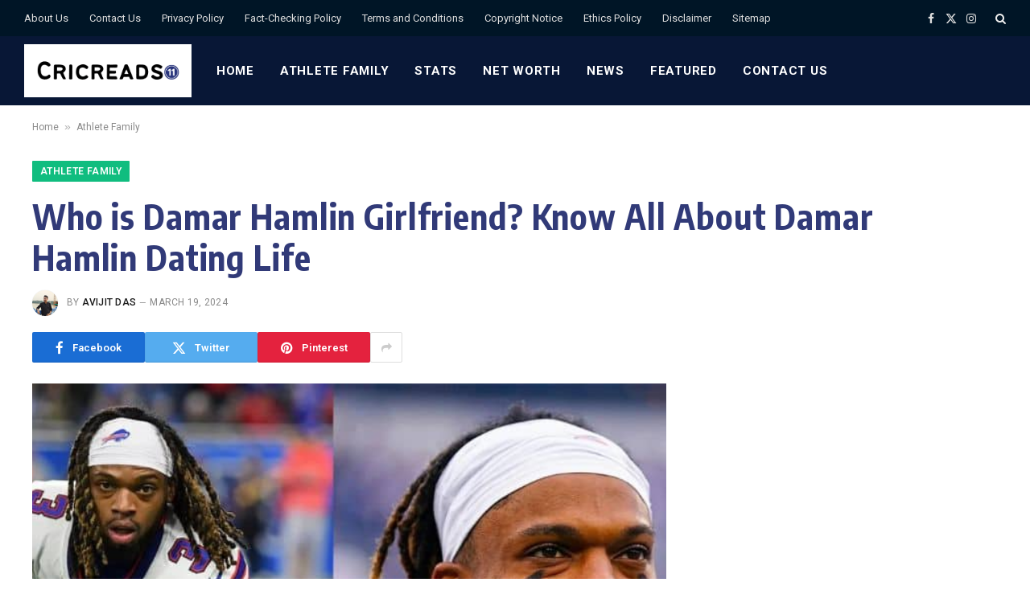

--- FILE ---
content_type: text/html; charset=UTF-8
request_url: https://cricreads11.com/damar-hamlin-girlfriend/
body_size: 21848
content:

<!DOCTYPE html>
<html lang="en-US" prefix="og: https://ogp.me/ns#" class="s-light site-s-light">

<head>

	<meta charset="UTF-8" />
	<meta name="viewport" content="width=device-width, initial-scale=1" />
	
<!-- Search Engine Optimization by Rank Math - https://rankmath.com/ -->
<title>Who Is Damar Hamlin Girlfriend? Know All About Damar Hamlin Dating Life</title><link rel="preload" as="image" imagesrcset="https://cricreads11.com/wp-content/uploads/2024/03/Untitled-design-2024-03-19T112156.469.jpg" imagesizes="(max-width: 788px) 100vw, 788px" /><link rel="preload" as="font" href="https://cricreads11.com/wp-content/themes/smart-mag/css/icons/fonts/ts-icons.woff2?v3.2" type="font/woff2" crossorigin="anonymous" />
<meta name="description" content="Netizens have one question that has not been answered. The question is- Who is Damar Hamlin Girlfriend? Damar has been very secretive about his personal life and has managed to keep his personal life out of the spotlight. In this article, you&#039;ll know everything about Damar Hamlin&#039;s dating life."/>
<meta name="robots" content="follow, index, max-snippet:-1, max-video-preview:-1, max-image-preview:large"/>
<link rel="canonical" href="https://cricreads11.com/damar-hamlin-girlfriend/" />
<meta property="og:locale" content="en_US" />
<meta property="og:type" content="article" />
<meta property="og:title" content="Who Is Damar Hamlin Girlfriend? Know All About Damar Hamlin Dating Life" />
<meta property="og:description" content="Netizens have one question that has not been answered. The question is- Who is Damar Hamlin Girlfriend? Damar has been very secretive about his personal life and has managed to keep his personal life out of the spotlight. In this article, you&#039;ll know everything about Damar Hamlin&#039;s dating life." />
<meta property="og:url" content="https://cricreads11.com/damar-hamlin-girlfriend/" />
<meta property="og:site_name" content="Cricreads11" />
<meta property="article:publisher" content="https://www.facebook.com/Cricreads11/" />
<meta property="article:tag" content="Damar Hamlin" />
<meta property="article:tag" content="Damar Hamlin Girlfriend" />
<meta property="article:section" content="Athlete Family" />
<meta property="og:updated_time" content="2024-03-19T11:30:18+05:30" />
<meta property="og:image" content="https://cricreads11.com/wp-content/uploads/2024/03/Untitled-design-2024-03-19T112156.469.jpg" />
<meta property="og:image:secure_url" content="https://cricreads11.com/wp-content/uploads/2024/03/Untitled-design-2024-03-19T112156.469.jpg" />
<meta property="og:image:width" content="739" />
<meta property="og:image:height" content="415" />
<meta property="og:image:alt" content="Damar Hamlin Girlfriend" />
<meta property="og:image:type" content="image/jpeg" />
<meta property="article:published_time" content="2024-03-19T11:30:16+05:30" />
<meta property="article:modified_time" content="2024-03-19T11:30:18+05:30" />
<meta name="twitter:card" content="summary_large_image" />
<meta name="twitter:title" content="Who Is Damar Hamlin Girlfriend? Know All About Damar Hamlin Dating Life" />
<meta name="twitter:description" content="Netizens have one question that has not been answered. The question is- Who is Damar Hamlin Girlfriend? Damar has been very secretive about his personal life and has managed to keep his personal life out of the spotlight. In this article, you&#039;ll know everything about Damar Hamlin&#039;s dating life." />
<meta name="twitter:site" content="@cricreads11" />
<meta name="twitter:creator" content="@cricreads11" />
<meta name="twitter:image" content="https://cricreads11.com/wp-content/uploads/2024/03/Untitled-design-2024-03-19T112156.469.jpg" />
<script type="application/ld+json" class="rank-math-schema">{"@context":"https://schema.org","@graph":[[{"@context":"https://schema.org","@type":"SiteNavigationElement","@id":"#rank-math-toc","name":"All About Damar Hamlin Girlfriend","url":"https://cricreads11.com/damar-hamlin-girlfriend/#all-about-damar-hamlin-girlfriend"},{"@context":"https://schema.org","@type":"SiteNavigationElement","@id":"#rank-math-toc","name":"Damar Hamlin Kids","url":"https://cricreads11.com/damar-hamlin-girlfriend/#damar-hamlin-kids"},{"@context":"https://schema.org","@type":"SiteNavigationElement","@id":"#rank-math-toc","name":"Damar Hamlin Girlfriend FAQs","url":"https://cricreads11.com/damar-hamlin-girlfriend/#damar-hamlin-girlfriend-fa-qs"}],{"@type":"Organization","@id":"https://cricreads11.com/#organization","name":"Cricreads11","sameAs":["https://www.facebook.com/Cricreads11/","https://twitter.com/cricreads11"],"logo":{"@type":"ImageObject","@id":"https://cricreads11.com/#logo","url":"https://cricreads11.com/wp-content/uploads/2023/08/Cricreads11-Logo-4.png","contentUrl":"https://cricreads11.com/wp-content/uploads/2023/08/Cricreads11-Logo-4.png","caption":"Cricreads11","inLanguage":"en-US","width":"500","height":"500"}},{"@type":"WebSite","@id":"https://cricreads11.com/#website","url":"https://cricreads11.com","name":"Cricreads11","alternateName":"Cricreads11","publisher":{"@id":"https://cricreads11.com/#organization"},"inLanguage":"en-US"},{"@type":"ImageObject","@id":"https://cricreads11.com/wp-content/uploads/2024/03/Untitled-design-2024-03-19T112156.469.jpg","url":"https://cricreads11.com/wp-content/uploads/2024/03/Untitled-design-2024-03-19T112156.469.jpg","width":"739","height":"415","caption":"Damar Hamlin Girlfriend","inLanguage":"en-US"},{"@type":"BreadcrumbList","@id":"https://cricreads11.com/damar-hamlin-girlfriend/#breadcrumb","itemListElement":[{"@type":"ListItem","position":"1","item":{"@id":"https://cricreads11.com","name":"Home"}},{"@type":"ListItem","position":"2","item":{"@id":"https://cricreads11.com/athelete-family/","name":"Athlete Family"}},{"@type":"ListItem","position":"3","item":{"@id":"https://cricreads11.com/damar-hamlin-girlfriend/","name":"Who is Damar Hamlin Girlfriend? Know All About Damar Hamlin Dating Life"}}]},{"@type":"WebPage","@id":"https://cricreads11.com/damar-hamlin-girlfriend/#webpage","url":"https://cricreads11.com/damar-hamlin-girlfriend/","name":"Who Is Damar Hamlin Girlfriend? Know All About Damar Hamlin Dating Life","datePublished":"2024-03-19T11:30:16+05:30","dateModified":"2024-03-19T11:30:18+05:30","isPartOf":{"@id":"https://cricreads11.com/#website"},"primaryImageOfPage":{"@id":"https://cricreads11.com/wp-content/uploads/2024/03/Untitled-design-2024-03-19T112156.469.jpg"},"inLanguage":"en-US","breadcrumb":{"@id":"https://cricreads11.com/damar-hamlin-girlfriend/#breadcrumb"}},{"@type":"Person","@id":"https://cricreads11.com/author/avijit-das/","name":"Avijit Das","url":"https://cricreads11.com/author/avijit-das/","image":{"@type":"ImageObject","@id":"https://secure.gravatar.com/avatar/9155dcdcc29986f0e1466a9735fb3529b172bb106b74e8d91c62dff04cd41548?s=96&amp;d=mm&amp;r=g","url":"https://secure.gravatar.com/avatar/9155dcdcc29986f0e1466a9735fb3529b172bb106b74e8d91c62dff04cd41548?s=96&amp;d=mm&amp;r=g","caption":"Avijit Das","inLanguage":"en-US"},"worksFor":{"@id":"https://cricreads11.com/#organization"}},{"@type":"Article","headline":"Who is Damar Hamlin Girlfriend? Know All About Damar Hamlin Dating Life","keywords":"damar hamlin girlfriend","datePublished":"2024-03-19T11:30:16+05:30","dateModified":"2024-03-19T11:30:18+05:30","articleSection":"Athlete Family","author":{"@id":"https://cricreads11.com/author/avijit-das/","name":"Avijit Das"},"publisher":{"@id":"https://cricreads11.com/#organization"},"description":"Netizens have one question that has not been answered. The question is- Who is Damar Hamlin Girlfriend? Damar has been very secretive about his personal life and has managed to keep his personal life out of the spotlight. In this article, you&#039;ll know everything about Damar Hamlin&#039;s dating life.","name":"Who is Damar Hamlin Girlfriend? Know All About Damar Hamlin Dating Life","@id":"https://cricreads11.com/damar-hamlin-girlfriend/#richSnippet","isPartOf":{"@id":"https://cricreads11.com/damar-hamlin-girlfriend/#webpage"},"image":{"@id":"https://cricreads11.com/wp-content/uploads/2024/03/Untitled-design-2024-03-19T112156.469.jpg"},"inLanguage":"en-US","mainEntityOfPage":{"@id":"https://cricreads11.com/damar-hamlin-girlfriend/#webpage"}}]}</script>
<!-- /Rank Math WordPress SEO plugin -->

<link rel='dns-prefetch' href='//fonts.googleapis.com' />
<link rel="alternate" type="application/rss+xml" title="Cricreads11 &raquo; Feed" href="https://cricreads11.com/feed/" />
<link rel="alternate" type="application/rss+xml" title="Cricreads11 &raquo; Comments Feed" href="https://cricreads11.com/comments/feed/" />
<link rel="alternate" title="oEmbed (JSON)" type="application/json+oembed" href="https://cricreads11.com/wp-json/oembed/1.0/embed?url=https%3A%2F%2Fcricreads11.com%2Fdamar-hamlin-girlfriend%2F" />
<link rel="alternate" title="oEmbed (XML)" type="text/xml+oembed" href="https://cricreads11.com/wp-json/oembed/1.0/embed?url=https%3A%2F%2Fcricreads11.com%2Fdamar-hamlin-girlfriend%2F&#038;format=xml" />
<style id='wp-img-auto-sizes-contain-inline-css' type='text/css'>
img:is([sizes=auto i],[sizes^="auto," i]){contain-intrinsic-size:3000px 1500px}
/*# sourceURL=wp-img-auto-sizes-contain-inline-css */
</style>
<style id='wp-emoji-styles-inline-css' type='text/css'>

	img.wp-smiley, img.emoji {
		display: inline !important;
		border: none !important;
		box-shadow: none !important;
		height: 1em !important;
		width: 1em !important;
		margin: 0 0.07em !important;
		vertical-align: -0.1em !important;
		background: none !important;
		padding: 0 !important;
	}
/*# sourceURL=wp-emoji-styles-inline-css */
</style>
<link rel='stylesheet' id='wp-block-library-css' href='https://cricreads11.com/wp-includes/css/dist/block-library/style.min.css?ver=6.9' type='text/css' media='all' />
<style id='classic-theme-styles-inline-css' type='text/css'>
/*! This file is auto-generated */
.wp-block-button__link{color:#fff;background-color:#32373c;border-radius:9999px;box-shadow:none;text-decoration:none;padding:calc(.667em + 2px) calc(1.333em + 2px);font-size:1.125em}.wp-block-file__button{background:#32373c;color:#fff;text-decoration:none}
/*# sourceURL=/wp-includes/css/classic-themes.min.css */
</style>
<style id='global-styles-inline-css' type='text/css'>
:root{--wp--preset--aspect-ratio--square: 1;--wp--preset--aspect-ratio--4-3: 4/3;--wp--preset--aspect-ratio--3-4: 3/4;--wp--preset--aspect-ratio--3-2: 3/2;--wp--preset--aspect-ratio--2-3: 2/3;--wp--preset--aspect-ratio--16-9: 16/9;--wp--preset--aspect-ratio--9-16: 9/16;--wp--preset--color--black: #000000;--wp--preset--color--cyan-bluish-gray: #abb8c3;--wp--preset--color--white: #ffffff;--wp--preset--color--pale-pink: #f78da7;--wp--preset--color--vivid-red: #cf2e2e;--wp--preset--color--luminous-vivid-orange: #ff6900;--wp--preset--color--luminous-vivid-amber: #fcb900;--wp--preset--color--light-green-cyan: #7bdcb5;--wp--preset--color--vivid-green-cyan: #00d084;--wp--preset--color--pale-cyan-blue: #8ed1fc;--wp--preset--color--vivid-cyan-blue: #0693e3;--wp--preset--color--vivid-purple: #9b51e0;--wp--preset--gradient--vivid-cyan-blue-to-vivid-purple: linear-gradient(135deg,rgb(6,147,227) 0%,rgb(155,81,224) 100%);--wp--preset--gradient--light-green-cyan-to-vivid-green-cyan: linear-gradient(135deg,rgb(122,220,180) 0%,rgb(0,208,130) 100%);--wp--preset--gradient--luminous-vivid-amber-to-luminous-vivid-orange: linear-gradient(135deg,rgb(252,185,0) 0%,rgb(255,105,0) 100%);--wp--preset--gradient--luminous-vivid-orange-to-vivid-red: linear-gradient(135deg,rgb(255,105,0) 0%,rgb(207,46,46) 100%);--wp--preset--gradient--very-light-gray-to-cyan-bluish-gray: linear-gradient(135deg,rgb(238,238,238) 0%,rgb(169,184,195) 100%);--wp--preset--gradient--cool-to-warm-spectrum: linear-gradient(135deg,rgb(74,234,220) 0%,rgb(151,120,209) 20%,rgb(207,42,186) 40%,rgb(238,44,130) 60%,rgb(251,105,98) 80%,rgb(254,248,76) 100%);--wp--preset--gradient--blush-light-purple: linear-gradient(135deg,rgb(255,206,236) 0%,rgb(152,150,240) 100%);--wp--preset--gradient--blush-bordeaux: linear-gradient(135deg,rgb(254,205,165) 0%,rgb(254,45,45) 50%,rgb(107,0,62) 100%);--wp--preset--gradient--luminous-dusk: linear-gradient(135deg,rgb(255,203,112) 0%,rgb(199,81,192) 50%,rgb(65,88,208) 100%);--wp--preset--gradient--pale-ocean: linear-gradient(135deg,rgb(255,245,203) 0%,rgb(182,227,212) 50%,rgb(51,167,181) 100%);--wp--preset--gradient--electric-grass: linear-gradient(135deg,rgb(202,248,128) 0%,rgb(113,206,126) 100%);--wp--preset--gradient--midnight: linear-gradient(135deg,rgb(2,3,129) 0%,rgb(40,116,252) 100%);--wp--preset--font-size--small: 13px;--wp--preset--font-size--medium: 20px;--wp--preset--font-size--large: 36px;--wp--preset--font-size--x-large: 42px;--wp--preset--spacing--20: 0.44rem;--wp--preset--spacing--30: 0.67rem;--wp--preset--spacing--40: 1rem;--wp--preset--spacing--50: 1.5rem;--wp--preset--spacing--60: 2.25rem;--wp--preset--spacing--70: 3.38rem;--wp--preset--spacing--80: 5.06rem;--wp--preset--shadow--natural: 6px 6px 9px rgba(0, 0, 0, 0.2);--wp--preset--shadow--deep: 12px 12px 50px rgba(0, 0, 0, 0.4);--wp--preset--shadow--sharp: 6px 6px 0px rgba(0, 0, 0, 0.2);--wp--preset--shadow--outlined: 6px 6px 0px -3px rgb(255, 255, 255), 6px 6px rgb(0, 0, 0);--wp--preset--shadow--crisp: 6px 6px 0px rgb(0, 0, 0);}:where(.is-layout-flex){gap: 0.5em;}:where(.is-layout-grid){gap: 0.5em;}body .is-layout-flex{display: flex;}.is-layout-flex{flex-wrap: wrap;align-items: center;}.is-layout-flex > :is(*, div){margin: 0;}body .is-layout-grid{display: grid;}.is-layout-grid > :is(*, div){margin: 0;}:where(.wp-block-columns.is-layout-flex){gap: 2em;}:where(.wp-block-columns.is-layout-grid){gap: 2em;}:where(.wp-block-post-template.is-layout-flex){gap: 1.25em;}:where(.wp-block-post-template.is-layout-grid){gap: 1.25em;}.has-black-color{color: var(--wp--preset--color--black) !important;}.has-cyan-bluish-gray-color{color: var(--wp--preset--color--cyan-bluish-gray) !important;}.has-white-color{color: var(--wp--preset--color--white) !important;}.has-pale-pink-color{color: var(--wp--preset--color--pale-pink) !important;}.has-vivid-red-color{color: var(--wp--preset--color--vivid-red) !important;}.has-luminous-vivid-orange-color{color: var(--wp--preset--color--luminous-vivid-orange) !important;}.has-luminous-vivid-amber-color{color: var(--wp--preset--color--luminous-vivid-amber) !important;}.has-light-green-cyan-color{color: var(--wp--preset--color--light-green-cyan) !important;}.has-vivid-green-cyan-color{color: var(--wp--preset--color--vivid-green-cyan) !important;}.has-pale-cyan-blue-color{color: var(--wp--preset--color--pale-cyan-blue) !important;}.has-vivid-cyan-blue-color{color: var(--wp--preset--color--vivid-cyan-blue) !important;}.has-vivid-purple-color{color: var(--wp--preset--color--vivid-purple) !important;}.has-black-background-color{background-color: var(--wp--preset--color--black) !important;}.has-cyan-bluish-gray-background-color{background-color: var(--wp--preset--color--cyan-bluish-gray) !important;}.has-white-background-color{background-color: var(--wp--preset--color--white) !important;}.has-pale-pink-background-color{background-color: var(--wp--preset--color--pale-pink) !important;}.has-vivid-red-background-color{background-color: var(--wp--preset--color--vivid-red) !important;}.has-luminous-vivid-orange-background-color{background-color: var(--wp--preset--color--luminous-vivid-orange) !important;}.has-luminous-vivid-amber-background-color{background-color: var(--wp--preset--color--luminous-vivid-amber) !important;}.has-light-green-cyan-background-color{background-color: var(--wp--preset--color--light-green-cyan) !important;}.has-vivid-green-cyan-background-color{background-color: var(--wp--preset--color--vivid-green-cyan) !important;}.has-pale-cyan-blue-background-color{background-color: var(--wp--preset--color--pale-cyan-blue) !important;}.has-vivid-cyan-blue-background-color{background-color: var(--wp--preset--color--vivid-cyan-blue) !important;}.has-vivid-purple-background-color{background-color: var(--wp--preset--color--vivid-purple) !important;}.has-black-border-color{border-color: var(--wp--preset--color--black) !important;}.has-cyan-bluish-gray-border-color{border-color: var(--wp--preset--color--cyan-bluish-gray) !important;}.has-white-border-color{border-color: var(--wp--preset--color--white) !important;}.has-pale-pink-border-color{border-color: var(--wp--preset--color--pale-pink) !important;}.has-vivid-red-border-color{border-color: var(--wp--preset--color--vivid-red) !important;}.has-luminous-vivid-orange-border-color{border-color: var(--wp--preset--color--luminous-vivid-orange) !important;}.has-luminous-vivid-amber-border-color{border-color: var(--wp--preset--color--luminous-vivid-amber) !important;}.has-light-green-cyan-border-color{border-color: var(--wp--preset--color--light-green-cyan) !important;}.has-vivid-green-cyan-border-color{border-color: var(--wp--preset--color--vivid-green-cyan) !important;}.has-pale-cyan-blue-border-color{border-color: var(--wp--preset--color--pale-cyan-blue) !important;}.has-vivid-cyan-blue-border-color{border-color: var(--wp--preset--color--vivid-cyan-blue) !important;}.has-vivid-purple-border-color{border-color: var(--wp--preset--color--vivid-purple) !important;}.has-vivid-cyan-blue-to-vivid-purple-gradient-background{background: var(--wp--preset--gradient--vivid-cyan-blue-to-vivid-purple) !important;}.has-light-green-cyan-to-vivid-green-cyan-gradient-background{background: var(--wp--preset--gradient--light-green-cyan-to-vivid-green-cyan) !important;}.has-luminous-vivid-amber-to-luminous-vivid-orange-gradient-background{background: var(--wp--preset--gradient--luminous-vivid-amber-to-luminous-vivid-orange) !important;}.has-luminous-vivid-orange-to-vivid-red-gradient-background{background: var(--wp--preset--gradient--luminous-vivid-orange-to-vivid-red) !important;}.has-very-light-gray-to-cyan-bluish-gray-gradient-background{background: var(--wp--preset--gradient--very-light-gray-to-cyan-bluish-gray) !important;}.has-cool-to-warm-spectrum-gradient-background{background: var(--wp--preset--gradient--cool-to-warm-spectrum) !important;}.has-blush-light-purple-gradient-background{background: var(--wp--preset--gradient--blush-light-purple) !important;}.has-blush-bordeaux-gradient-background{background: var(--wp--preset--gradient--blush-bordeaux) !important;}.has-luminous-dusk-gradient-background{background: var(--wp--preset--gradient--luminous-dusk) !important;}.has-pale-ocean-gradient-background{background: var(--wp--preset--gradient--pale-ocean) !important;}.has-electric-grass-gradient-background{background: var(--wp--preset--gradient--electric-grass) !important;}.has-midnight-gradient-background{background: var(--wp--preset--gradient--midnight) !important;}.has-small-font-size{font-size: var(--wp--preset--font-size--small) !important;}.has-medium-font-size{font-size: var(--wp--preset--font-size--medium) !important;}.has-large-font-size{font-size: var(--wp--preset--font-size--large) !important;}.has-x-large-font-size{font-size: var(--wp--preset--font-size--x-large) !important;}
:where(.wp-block-post-template.is-layout-flex){gap: 1.25em;}:where(.wp-block-post-template.is-layout-grid){gap: 1.25em;}
:where(.wp-block-term-template.is-layout-flex){gap: 1.25em;}:where(.wp-block-term-template.is-layout-grid){gap: 1.25em;}
:where(.wp-block-columns.is-layout-flex){gap: 2em;}:where(.wp-block-columns.is-layout-grid){gap: 2em;}
:root :where(.wp-block-pullquote){font-size: 1.5em;line-height: 1.6;}
/*# sourceURL=global-styles-inline-css */
</style>
<link rel='stylesheet' id='smartmag-core-css' href='https://cricreads11.com/wp-content/themes/smart-mag/style.css?ver=10.3.2' type='text/css' media='all' />
<style id='smartmag-core-inline-css' type='text/css'>
:root { --c-main: #10bd7f;
--c-main-rgb: 16,189,127;
--c-headings: #313a78;
--text-font: "PT Serif", Georgia, serif;
--body-font: "PT Serif", Georgia, serif;
--ui-font: "Roboto", system-ui, -apple-system, "Segoe UI", Arial, sans-serif;
--title-font: "Roboto", system-ui, -apple-system, "Segoe UI", Arial, sans-serif;
--h-font: "Roboto", system-ui, -apple-system, "Segoe UI", Arial, sans-serif;
--title-font: "Encode Sans Condensed", system-ui, -apple-system, "Segoe UI", Arial, sans-serif;
--h-font: "Encode Sans Condensed", system-ui, -apple-system, "Segoe UI", Arial, sans-serif;
--text-h-font: var(--h-font);
--title-size-xs: 16px;
--title-size-s: 18px;
--title-size-n: 18px;
--title-size-m: 20px; }
.s-dark body { background-color: #000000; }
.s-light { --body-color: #000000; --c-excerpts: #000000; }
.post-content { color: #000000; }
.post-title { --c-headings: #313a78; }
.post-title:not(._) { letter-spacing: 0.02em; }
.smart-head-main .smart-head-top { --head-h: 45px; background-color: #ededed; }
.s-dark .smart-head-main .smart-head-top,
.smart-head-main .s-dark.smart-head-top { background-color: #001526; }
.smart-head-main .smart-head-mid { --head-h: 86px; }
.s-dark .smart-head-main .smart-head-mid,
.smart-head-main .s-dark.smart-head-mid { background-color: #081736; }
.navigation-main .menu > li > a { font-size: 15px; font-weight: bold; text-transform: uppercase; letter-spacing: 0.05em; }
.navigation-main { --nav-items-space: 16px; }
.s-light .navigation-main { --c-nav: #000000; }
.s-light .navigation { --c-nav-blip: var(--c-main); }
.s-dark .navigation-main { --c-nav: #ffffff; --c-nav-hov: var(--c-main); }
.s-dark .navigation { --c-nav-blip: #aaaaaa; --c-nav-drop-bg: #081736; }
.smart-head-mobile .smart-head-mid { --head-h: 70px; }
.s-dark .smart-head-mobile .smart-head-mid,
.smart-head-mobile .s-dark.smart-head-mid { background-color: #081736; }
.smart-head-mobile .smart-head-mid { border-bottom-width: 0px; }
.s-dark .off-canvas, .off-canvas.s-dark { background-color: #081736; }
.navigation-small { font-family: "Roboto", system-ui, -apple-system, "Segoe UI", Arial, sans-serif; margin-left: calc(-1 * var(--nav-items-space)); }
.s-dark .navigation-small { --c-nav: #dddddd; }
.s-dark .lower-footer { background-color: #0a0019; }
.lower-footer { color: #ffffff; }
.post-meta .meta-item, .post-meta .text-in { text-transform: uppercase; letter-spacing: 0.02em; }
.block-head-c .heading { font-family: "Rajdhani", system-ui, -apple-system, "Segoe UI", Arial, sans-serif; font-size: 24px; letter-spacing: 0.02em; }
.block-head-c2 { --line-weight: 2px; }
.block-head-e2 .heading { font-weight: 600; color: var(--c-main); }
.entry-content { font-size: 18px; font-weight: normal; }
.post-content h1, .post-content h2, .post-content h3, .post-content h4, .post-content h5, .post-content h6 { letter-spacing: 0.02em; }
.site-s-light .entry-content { color: #2b2b2b; }
.s-dark .entry-content { color: #f2f2f2; }
.a-wrap-2:not(._) { margin-top: 0px; }
@media (min-width: 1200px) { .loop-list .post-title { font-size: 22px; } }
@media (min-width: 941px) and (max-width: 1200px) { .navigation-main .menu > li > a { font-size: calc(10px + (15px - 10px) * .7); } }


/*# sourceURL=smartmag-core-inline-css */
</style>
<link rel='stylesheet' id='smartmag-magnific-popup-css' href='https://cricreads11.com/wp-content/themes/smart-mag/css/lightbox.css?ver=10.3.2' type='text/css' media='all' />
<link rel='stylesheet' id='smartmag-icons-css' href='https://cricreads11.com/wp-content/themes/smart-mag/css/icons/icons.css?ver=10.3.2' type='text/css' media='all' />
<link rel='stylesheet' id='smartmag-gfonts-custom-css' href='https://fonts.googleapis.com/css?family=PT+Serif%3A400%2C500%2C600%2C700%7CRoboto%3A400%2C500%2C600%2C700%7CEncode+Sans+Condensed%3A400%2C500%2C600%2C700%7CRajdhani%3A400%2C500%2C600%2C700&#038;display=swap' type='text/css' media='all' />
<script type="text/javascript" id="smartmag-lazy-inline-js-after">
/* <![CDATA[ */
/**
 * @copyright ThemeSphere
 * @preserve
 */
var BunyadLazy={};BunyadLazy.load=function(){function a(e,n){var t={};e.dataset.bgset&&e.dataset.sizes?(t.sizes=e.dataset.sizes,t.srcset=e.dataset.bgset):t.src=e.dataset.bgsrc,function(t){var a=t.dataset.ratio;if(0<a){const e=t.parentElement;if(e.classList.contains("media-ratio")){const n=e.style;n.getPropertyValue("--a-ratio")||(n.paddingBottom=100/a+"%")}}}(e);var a,o=document.createElement("img");for(a in o.onload=function(){var t="url('"+(o.currentSrc||o.src)+"')",a=e.style;a.backgroundImage!==t&&requestAnimationFrame(()=>{a.backgroundImage=t,n&&n()}),o.onload=null,o.onerror=null,o=null},o.onerror=o.onload,t)o.setAttribute(a,t[a]);o&&o.complete&&0<o.naturalWidth&&o.onload&&o.onload()}function e(t){t.dataset.loaded||a(t,()=>{document.dispatchEvent(new Event("lazyloaded")),t.dataset.loaded=1})}function n(t){"complete"===document.readyState?t():window.addEventListener("load",t)}return{initEarly:function(){var t,a=()=>{document.querySelectorAll(".img.bg-cover:not(.lazyload)").forEach(e)};"complete"!==document.readyState?(t=setInterval(a,150),n(()=>{a(),clearInterval(t)})):a()},callOnLoad:n,initBgImages:function(t){t&&n(()=>{document.querySelectorAll(".img.bg-cover").forEach(e)})},bgLoad:a}}(),BunyadLazy.load.initEarly();
//# sourceURL=smartmag-lazy-inline-js-after
/* ]]> */
</script>
<script type="text/javascript" src="https://cricreads11.com/wp-includes/js/jquery/jquery.min.js?ver=3.7.1" id="jquery-core-js"></script>
<script type="text/javascript" src="https://cricreads11.com/wp-includes/js/jquery/jquery-migrate.min.js?ver=3.4.1" id="jquery-migrate-js"></script>
<link rel="https://api.w.org/" href="https://cricreads11.com/wp-json/" /><link rel="alternate" title="JSON" type="application/json" href="https://cricreads11.com/wp-json/wp/v2/posts/9497" /><link rel="EditURI" type="application/rsd+xml" title="RSD" href="https://cricreads11.com/xmlrpc.php?rsd" />
<meta name="generator" content="WordPress 6.9" />
<link rel='shortlink' href='https://cricreads11.com/?p=9497' />
<!-- Google tag (gtag.js) -->
<script async src="https://www.googletagmanager.com/gtag/js?id=G-DV1YDJY9TL"></script>
<script>
  window.dataLayer = window.dataLayer || [];
  function gtag(){dataLayer.push(arguments);}
  gtag('js', new Date());

  gtag('config', 'G-DV1YDJY9TL');
</script>
<meta name="p:domain_verify" content="741d118db0c8452da62dd706950df0f5"/>


		<script>
		var BunyadSchemeKey = 'bunyad-scheme';
		(() => {
			const d = document.documentElement;
			const c = d.classList;
			var scheme = localStorage.getItem(BunyadSchemeKey);
			
			if (scheme) {
				d.dataset.origClass = c;
				scheme === 'dark' ? c.remove('s-light', 'site-s-light') : c.remove('s-dark', 'site-s-dark');
				c.add('site-s-' + scheme, 's-' + scheme);
			}
		})();
		</script>
		<meta name="generator" content="Elementor 3.34.3; features: e_font_icon_svg, additional_custom_breakpoints; settings: css_print_method-external, google_font-enabled, font_display-swap">
			<style>
				.e-con.e-parent:nth-of-type(n+4):not(.e-lazyloaded):not(.e-no-lazyload),
				.e-con.e-parent:nth-of-type(n+4):not(.e-lazyloaded):not(.e-no-lazyload) * {
					background-image: none !important;
				}
				@media screen and (max-height: 1024px) {
					.e-con.e-parent:nth-of-type(n+3):not(.e-lazyloaded):not(.e-no-lazyload),
					.e-con.e-parent:nth-of-type(n+3):not(.e-lazyloaded):not(.e-no-lazyload) * {
						background-image: none !important;
					}
				}
				@media screen and (max-height: 640px) {
					.e-con.e-parent:nth-of-type(n+2):not(.e-lazyloaded):not(.e-no-lazyload),
					.e-con.e-parent:nth-of-type(n+2):not(.e-lazyloaded):not(.e-no-lazyload) * {
						background-image: none !important;
					}
				}
			</style>
			<link rel="icon" href="https://cricreads11.com/wp-content/uploads/2023/08/cropped-cricreads11-3-32x32.png" sizes="32x32" />
<link rel="icon" href="https://cricreads11.com/wp-content/uploads/2023/08/cropped-cricreads11-3-192x192.png" sizes="192x192" />
<link rel="apple-touch-icon" href="https://cricreads11.com/wp-content/uploads/2023/08/cropped-cricreads11-3-180x180.png" />
<meta name="msapplication-TileImage" content="https://cricreads11.com/wp-content/uploads/2023/08/cropped-cricreads11-3-270x270.png" />


</head>

<body class="wp-singular post-template-default single single-post postid-9497 single-format-standard wp-theme-smart-mag right-sidebar post-layout-large post-cat-32 has-lb has-lb-sm ts-img-hov-fade layout-normal elementor-default elementor-kit-14329">



<div class="main-wrap">

	
<div class="off-canvas-backdrop"></div>
<div class="mobile-menu-container off-canvas s-dark" id="off-canvas">

	<div class="off-canvas-head">
		<a href="#" class="close">
			<span class="visuallyhidden">Close Menu</span>
			<i class="tsi tsi-times"></i>
		</a>

		<div class="ts-logo">
			<img class="logo-mobile logo-image" src="https://cricreads11.com/wp-content/uploads/2023/08/Cricreads11-Mobile-logo-320-×-100-px-e1692692949615-1.png" width="137" height="44" alt="Cricreads11"/>		</div>
	</div>

	<div class="off-canvas-content">

					<ul class="mobile-menu"></ul>
		
		
		
		<div class="spc-social-block spc-social spc-social-b smart-head-social">
		
			
				<a href="#" class="link service s-facebook" target="_blank" rel="nofollow noopener">
					<i class="icon tsi tsi-facebook"></i>					<span class="visuallyhidden">Facebook</span>
				</a>
									
			
				<a href="#" class="link service s-twitter" target="_blank" rel="nofollow noopener">
					<i class="icon tsi tsi-twitter"></i>					<span class="visuallyhidden">X (Twitter)</span>
				</a>
									
			
				<a href="#" class="link service s-instagram" target="_blank" rel="nofollow noopener">
					<i class="icon tsi tsi-instagram"></i>					<span class="visuallyhidden">Instagram</span>
				</a>
									
			
		</div>

		
	</div>

</div>
<div class="smart-head smart-head-legacy smart-head-main" id="smart-head" data-sticky="auto" data-sticky-type="smart" data-sticky-full>
	
	<div class="smart-head-row smart-head-top s-dark smart-head-row-full">

		<div class="inner full">

							
				<div class="items items-left ">
					<div class="nav-wrap">
		<nav class="navigation navigation-small nav-hov-a">
			<ul id="menu-pages-menu" class="menu"><li id="menu-item-263" class="menu-item menu-item-type-post_type menu-item-object-page menu-item-263"><a href="https://cricreads11.com/about-us/">About Us</a></li>
<li id="menu-item-425" class="menu-item menu-item-type-post_type menu-item-object-page menu-item-425"><a href="https://cricreads11.com/contact-us/">Contact Us</a></li>
<li id="menu-item-260" class="menu-item menu-item-type-post_type menu-item-object-page menu-item-260"><a href="https://cricreads11.com/privacy-policy-2/">Privacy Policy</a></li>
<li id="menu-item-257" class="menu-item menu-item-type-post_type menu-item-object-page menu-item-257"><a href="https://cricreads11.com/fact-checking-policy/">Fact-Checking Policy</a></li>
<li id="menu-item-258" class="menu-item menu-item-type-post_type menu-item-object-page menu-item-258"><a href="https://cricreads11.com/terms-and-conditions/">Terms and Conditions</a></li>
<li id="menu-item-259" class="menu-item menu-item-type-post_type menu-item-object-page menu-item-259"><a href="https://cricreads11.com/copyright-notice/">Copyright Notice</a></li>
<li id="menu-item-261" class="menu-item menu-item-type-post_type menu-item-object-page menu-item-261"><a href="https://cricreads11.com/ethics-policy/">Ethics Policy</a></li>
<li id="menu-item-262" class="menu-item menu-item-type-post_type menu-item-object-page menu-item-262"><a href="https://cricreads11.com/disclaimer/">Disclaimer</a></li>
<li id="menu-item-455" class="menu-item menu-item-type-custom menu-item-object-custom menu-item-455"><a href="https://cricreads11.com/sitemap_index.xml">Sitemap</a></li>
</ul>		</nav>
	</div>
				</div>

							
				<div class="items items-center empty">
								</div>

							
				<div class="items items-right ">
				
		<div class="spc-social-block spc-social spc-social-a smart-head-social">
		
			
				<a href="#" class="link service s-facebook" target="_blank" rel="nofollow noopener">
					<i class="icon tsi tsi-facebook"></i>					<span class="visuallyhidden">Facebook</span>
				</a>
									
			
				<a href="#" class="link service s-twitter" target="_blank" rel="nofollow noopener">
					<i class="icon tsi tsi-twitter"></i>					<span class="visuallyhidden">X (Twitter)</span>
				</a>
									
			
				<a href="#" class="link service s-instagram" target="_blank" rel="nofollow noopener">
					<i class="icon tsi tsi-instagram"></i>					<span class="visuallyhidden">Instagram</span>
				</a>
									
			
		</div>

		

	<a href="#" class="search-icon has-icon-only is-icon" title="Search">
		<i class="tsi tsi-search"></i>
	</a>

				</div>

						
		</div>
	</div>

	
	<div class="smart-head-row smart-head-mid smart-head-row-3 s-dark has-center-nav smart-head-row-full">

		<div class="inner full">

							
				<div class="items items-left ">
					<a href="https://cricreads11.com/" title="Cricreads11" rel="home" class="logo-link ts-logo logo-is-image">
		<span>
			
				
					<img src="https://cricreads11.com/wp-content/uploads/2023/08/Cricreads11-Mobile-logo-320-×-100-px-e1692692949615-1.png" class="logo-image" alt="Cricreads11" width="274" height="87"/>
									 
					</span>
	</a>				</div>

							
				<div class="items items-center ">
					<div class="nav-wrap">
		<nav class="navigation navigation-main nav-hov-a">
			<ul id="menu-td-demo-header-menu" class="menu"><li id="menu-item-133" class="menu-item menu-item-type-post_type menu-item-object-page menu-item-home menu-item-133"><a href="https://cricreads11.com/">Home</a></li>
<li id="menu-item-1736" class="menu-item menu-item-type-taxonomy menu-item-object-category current-post-ancestor current-menu-parent current-post-parent menu-cat-32 menu-item-1736"><a href="https://cricreads11.com/athelete-family/">Athlete Family</a></li>
<li id="menu-item-246" class="menu-item menu-item-type-taxonomy menu-item-object-category menu-cat-23 menu-item-246"><a href="https://cricreads11.com/stats/">Stats</a></li>
<li id="menu-item-238" class="menu-item menu-item-type-taxonomy menu-item-object-category menu-cat-30 menu-item-238"><a href="https://cricreads11.com/net-worth/">Net Worth</a></li>
<li id="menu-item-5635" class="menu-item menu-item-type-taxonomy menu-item-object-category menu-cat-603 menu-item-5635"><a href="https://cricreads11.com/news/">News</a></li>
<li id="menu-item-236" class="menu-item menu-item-type-taxonomy menu-item-object-category menu-cat-2 menu-item-236"><a href="https://cricreads11.com/featured/">Featured</a></li>
<li id="menu-item-6955" class="menu-item menu-item-type-post_type menu-item-object-page menu-item-6955"><a href="https://cricreads11.com/contact-us/">Contact Us</a></li>
</ul>		</nav>
	</div>
				</div>

							
				<div class="items items-right empty">
								</div>

						
		</div>
	</div>

	</div>
<div class="smart-head smart-head-a smart-head-mobile" id="smart-head-mobile" data-sticky="mid" data-sticky-type="smart" data-sticky-full>
	
	<div class="smart-head-row smart-head-mid smart-head-row-3 s-dark smart-head-row-full">

		<div class="inner wrap">

							
				<div class="items items-left ">
				
<button class="offcanvas-toggle has-icon" type="button" aria-label="Menu">
	<span class="hamburger-icon hamburger-icon-a">
		<span class="inner"></span>
	</span>
</button>				</div>

							
				<div class="items items-center ">
					<a href="https://cricreads11.com/" title="Cricreads11" rel="home" class="logo-link ts-logo logo-is-image">
		<span>
			
									<img class="logo-mobile logo-image" src="https://cricreads11.com/wp-content/uploads/2023/08/Cricreads11-Mobile-logo-320-×-100-px-e1692692949615-1.png" width="137" height="44" alt="Cricreads11"/>									 
					</span>
	</a>				</div>

							
				<div class="items items-right ">
				
<div class="scheme-switcher has-icon-only">
	<a href="#" class="toggle is-icon toggle-dark" title="Switch to Dark Design - easier on eyes.">
		<i class="icon tsi tsi-moon"></i>
	</a>
	<a href="#" class="toggle is-icon toggle-light" title="Switch to Light Design.">
		<i class="icon tsi tsi-bright"></i>
	</a>
</div>

	<a href="#" class="search-icon has-icon-only is-icon" title="Search">
		<i class="tsi tsi-search"></i>
	</a>

				</div>

						
		</div>
	</div>

	</div>
<nav class="breadcrumbs is-full-width breadcrumbs-a" id="breadcrumb"><div class="inner ts-contain "><a href="https://cricreads11.com">Home</a><span class="separator"> &raquo; </span><a href="https://cricreads11.com/athelete-family/">Athlete Family</a></div></nav>
<div class="main ts-contain cf right-sidebar">
	
		
	<div class="the-post-header s-head-modern s-head-large">
	<div class="post-meta post-meta-a post-meta-left post-meta-single has-below"><div class="post-meta-items meta-above"><span class="meta-item cat-labels">
						
						<a href="https://cricreads11.com/athelete-family/" class="category term-color-32" rel="category">Athlete Family</a>
					</span>
					</div><h1 class="is-title post-title">Who is Damar Hamlin Girlfriend? Know All About Damar Hamlin Dating Life</h1><div class="post-meta-items meta-below has-author-img"><span class="meta-item post-author has-img"><img alt='Avijit Das' src='https://secure.gravatar.com/avatar/9155dcdcc29986f0e1466a9735fb3529b172bb106b74e8d91c62dff04cd41548?s=32&#038;d=mm&#038;r=g' srcset='https://secure.gravatar.com/avatar/9155dcdcc29986f0e1466a9735fb3529b172bb106b74e8d91c62dff04cd41548?s=64&#038;d=mm&#038;r=g 2x' class='avatar avatar-32 photo' height='32' width='32' decoding='async'/><span class="by">By</span> <a href="https://cricreads11.com/author/avijit-das/" title="Posts by Avijit Das" rel="author">Avijit Das</a></span><span class="meta-item date-modified"><time class="post-date" datetime="2024-03-19T11:30:18+05:30">March 19, 2024</time></span></div></div>
	<div class="post-share post-share-b spc-social-colors  post-share-b1">

				
		
				
			<a href="https://www.facebook.com/sharer.php?u=https%3A%2F%2Fcricreads11.com%2Fdamar-hamlin-girlfriend%2F" class="cf service s-facebook service-lg" 
				title="Share on Facebook" target="_blank" rel="nofollow noopener">
				<i class="tsi tsi-facebook"></i>
				<span class="label">Facebook</span>
							</a>
				
				
			<a href="https://twitter.com/intent/tweet?url=https%3A%2F%2Fcricreads11.com%2Fdamar-hamlin-girlfriend%2F&#038;text=Who%20is%20Damar%20Hamlin%20Girlfriend%3F%20Know%20All%20About%20Damar%20Hamlin%20Dating%20Life" class="cf service s-twitter service-lg" 
				title="Share on X (Twitter)" target="_blank" rel="nofollow noopener">
				<i class="tsi tsi-twitter"></i>
				<span class="label">Twitter</span>
							</a>
				
				
			<a href="https://pinterest.com/pin/create/button/?url=https%3A%2F%2Fcricreads11.com%2Fdamar-hamlin-girlfriend%2F&#038;media=https%3A%2F%2Fcricreads11.com%2Fwp-content%2Fuploads%2F2024%2F03%2FUntitled-design-2024-03-19T112156.469.jpg&#038;description=Who%20is%20Damar%20Hamlin%20Girlfriend%3F%20Know%20All%20About%20Damar%20Hamlin%20Dating%20Life" class="cf service s-pinterest service-lg" 
				title="Share on Pinterest" target="_blank" rel="nofollow noopener">
				<i class="tsi tsi-pinterest"></i>
				<span class="label">Pinterest</span>
							</a>
				
				
			<a href="https://www.linkedin.com/shareArticle?mini=true&#038;url=https%3A%2F%2Fcricreads11.com%2Fdamar-hamlin-girlfriend%2F" class="cf service s-linkedin service-sm" 
				title="Share on LinkedIn" target="_blank" rel="nofollow noopener">
				<i class="tsi tsi-linkedin"></i>
				<span class="label">LinkedIn</span>
							</a>
				
				
			<a href="https://www.tumblr.com/share/link?url=https%3A%2F%2Fcricreads11.com%2Fdamar-hamlin-girlfriend%2F&#038;name=Who%20is%20Damar%20Hamlin%20Girlfriend%3F%20Know%20All%20About%20Damar%20Hamlin%20Dating%20Life" class="cf service s-tumblr service-sm" 
				title="Share on Tumblr" target="_blank" rel="nofollow noopener">
				<i class="tsi tsi-tumblr"></i>
				<span class="label">Tumblr</span>
							</a>
				
				
			<a href="mailto:?subject=Who%20is%20Damar%20Hamlin%20Girlfriend%3F%20Know%20All%20About%20Damar%20Hamlin%20Dating%20Life&#038;body=https%3A%2F%2Fcricreads11.com%2Fdamar-hamlin-girlfriend%2F" class="cf service s-email service-sm" 
				title="Share via Email" target="_blank" rel="nofollow noopener">
				<i class="tsi tsi-envelope-o"></i>
				<span class="label">Email</span>
							</a>
				
		
				
					<a href="#" class="show-more" title="Show More Social Sharing"><i class="tsi tsi-share"></i></a>
		
				
	</div>

	
	
</div>
<div class="ts-row has-s-large-bot">
	<div class="col-8 main-content s-post-contain">

		
					<div class="single-featured">	
	<div class="featured">
				
			<a href="https://cricreads11.com/wp-content/uploads/2024/03/Untitled-design-2024-03-19T112156.469.jpg" class="image-link media-ratio ar-bunyad-main" title="Who is Damar Hamlin Girlfriend? Know All About Damar Hamlin Dating Life"><img fetchpriority="high" width="788" height="515" src="https://cricreads11.com/wp-content/uploads/2024/03/Untitled-design-2024-03-19T112156.469.jpg" class="attachment-bunyad-main size-bunyad-main no-lazy skip-lazy wp-post-image" alt="Damar Hamlin Girlfriend" sizes="(max-width: 788px) 100vw, 788px" title="Who is Damar Hamlin Girlfriend? Know All About Damar Hamlin Dating Life" decoding="async" /></a>		
						
			</div>

	</div>
		
		<div class="the-post s-post-large">

			<article id="post-9497" class="post-9497 post type-post status-publish format-standard has-post-thumbnail category-athelete-family tag-damar-hamlin tag-damar-hamlin-girlfriend">
				
<div class="post-content-wrap">
	
	<div class="post-content cf entry-content content-spacious">

		
				
		
<p>Netizens have one question that has not been answered. The question is- Who is Damar Hamlin Girlfriend? Damar has been very secretive about his personal life and has managed to keep his personal life out of the spotlight. In this article, you&#8217;ll know everything about Damar Hamlin&#8217;s dating life.</p>



<figure class="wp-block-image size-full"><img loading="lazy" decoding="async" width="739" height="415" src="https://cricreads11.com/wp-content/uploads/2024/03/Untitled-design-2024-03-19T112251.380.jpg" alt="Damar Hamlin" class="wp-image-9563" srcset="https://cricreads11.com/wp-content/uploads/2024/03/Untitled-design-2024-03-19T112251.380.jpg 739w, https://cricreads11.com/wp-content/uploads/2024/03/Untitled-design-2024-03-19T112251.380-300x168.jpg 300w, https://cricreads11.com/wp-content/uploads/2024/03/Untitled-design-2024-03-19T112251.380-696x391.jpg 696w" sizes="(max-width: 739px) 100vw, 739px" /><figcaption class="wp-element-caption">Damar Hamlin</figcaption></figure>



<p>Damar Hamlin&#8217;s rise to prominence in the National Football League (NFL) has been nothing short of impressive. Drafted by the Buffalo Bills in 2021, Hamlin has quickly established himself as a formidable force in the league, especially known for his hard-hitting defensive prowess. Hailing from McKees Rocks, Pennsylvania, Hamlin&#8217;s journey in football began at an early age, driven by a deep passion for the game that has only grown stronger over the years.</p>



<blockquote class="instagram-media" data-instgrm-captioned data-instgrm-permalink="https://www.instagram.com/p/C3TgFIWv5ry/?utm_source=ig_embed&amp;utm_campaign=loading" data-instgrm-version="14" style=" background:#FFF; border:0; border-radius:3px; box-shadow:0 0 1px 0 rgba(0,0,0,0.5),0 1px 10px 0 rgba(0,0,0,0.15); margin: 1px; max-width:540px; min-width:326px; padding:0; width:99.375%; width:-webkit-calc(100% - 2px); width:calc(100% - 2px);"><div style="padding:16px;"> <a href="https://www.instagram.com/p/C3TgFIWv5ry/?utm_source=ig_embed&amp;utm_campaign=loading" style=" background:#FFFFFF; line-height:0; padding:0 0; text-align:center; text-decoration:none; width:100%;" target="_blank" rel="noopener"> <div style=" display: flex; flex-direction: row; align-items: center;"> <div style="background-color: #F4F4F4; border-radius: 50%; flex-grow: 0; height: 40px; margin-right: 14px; width: 40px;"></div> <div style="display: flex; flex-direction: column; flex-grow: 1; justify-content: center;"> <div style=" background-color: #F4F4F4; border-radius: 4px; flex-grow: 0; height: 14px; margin-bottom: 6px; width: 100px;"></div> <div style=" background-color: #F4F4F4; border-radius: 4px; flex-grow: 0; height: 14px; width: 60px;"></div></div></div><div style="padding: 19% 0;"></div> <div style="display:block; height:50px; margin:0 auto 12px; width:50px;"><svg width="50px" height="50px" viewBox="0 0 60 60" version="1.1" xmlns="https://www.w3.org/2000/svg" xmlns:xlink="https://www.w3.org/1999/xlink"><g stroke="none" stroke-width="1" fill="none" fill-rule="evenodd"><g transform="translate(-511.000000, -20.000000)" fill="#000000"><g><path d="M556.869,30.41 C554.814,30.41 553.148,32.076 553.148,34.131 C553.148,36.186 554.814,37.852 556.869,37.852 C558.924,37.852 560.59,36.186 560.59,34.131 C560.59,32.076 558.924,30.41 556.869,30.41 M541,60.657 C535.114,60.657 530.342,55.887 530.342,50 C530.342,44.114 535.114,39.342 541,39.342 C546.887,39.342 551.658,44.114 551.658,50 C551.658,55.887 546.887,60.657 541,60.657 M541,33.886 C532.1,33.886 524.886,41.1 524.886,50 C524.886,58.899 532.1,66.113 541,66.113 C549.9,66.113 557.115,58.899 557.115,50 C557.115,41.1 549.9,33.886 541,33.886 M565.378,62.101 C565.244,65.022 564.756,66.606 564.346,67.663 C563.803,69.06 563.154,70.057 562.106,71.106 C561.058,72.155 560.06,72.803 558.662,73.347 C557.607,73.757 556.021,74.244 553.102,74.378 C549.944,74.521 548.997,74.552 541,74.552 C533.003,74.552 532.056,74.521 528.898,74.378 C525.979,74.244 524.393,73.757 523.338,73.347 C521.94,72.803 520.942,72.155 519.894,71.106 C518.846,70.057 518.197,69.06 517.654,67.663 C517.244,66.606 516.755,65.022 516.623,62.101 C516.479,58.943 516.448,57.996 516.448,50 C516.448,42.003 516.479,41.056 516.623,37.899 C516.755,34.978 517.244,33.391 517.654,32.338 C518.197,30.938 518.846,29.942 519.894,28.894 C520.942,27.846 521.94,27.196 523.338,26.654 C524.393,26.244 525.979,25.756 528.898,25.623 C532.057,25.479 533.004,25.448 541,25.448 C548.997,25.448 549.943,25.479 553.102,25.623 C556.021,25.756 557.607,26.244 558.662,26.654 C560.06,27.196 561.058,27.846 562.106,28.894 C563.154,29.942 563.803,30.938 564.346,32.338 C564.756,33.391 565.244,34.978 565.378,37.899 C565.522,41.056 565.552,42.003 565.552,50 C565.552,57.996 565.522,58.943 565.378,62.101 M570.82,37.631 C570.674,34.438 570.167,32.258 569.425,30.349 C568.659,28.377 567.633,26.702 565.965,25.035 C564.297,23.368 562.623,22.342 560.652,21.575 C558.743,20.834 556.562,20.326 553.369,20.18 C550.169,20.033 549.148,20 541,20 C532.853,20 531.831,20.033 528.631,20.18 C525.438,20.326 523.257,20.834 521.349,21.575 C519.376,22.342 517.703,23.368 516.035,25.035 C514.368,26.702 513.342,28.377 512.574,30.349 C511.834,32.258 511.326,34.438 511.181,37.631 C511.035,40.831 511,41.851 511,50 C511,58.147 511.035,59.17 511.181,62.369 C511.326,65.562 511.834,67.743 512.574,69.651 C513.342,71.625 514.368,73.296 516.035,74.965 C517.703,76.634 519.376,77.658 521.349,78.425 C523.257,79.167 525.438,79.673 528.631,79.82 C531.831,79.965 532.853,80.001 541,80.001 C549.148,80.001 550.169,79.965 553.369,79.82 C556.562,79.673 558.743,79.167 560.652,78.425 C562.623,77.658 564.297,76.634 565.965,74.965 C567.633,73.296 568.659,71.625 569.425,69.651 C570.167,67.743 570.674,65.562 570.82,62.369 C570.966,59.17 571,58.147 571,50 C571,41.851 570.966,40.831 570.82,37.631"></path></g></g></g></svg></div><div style="padding-top: 8px;"> <div style=" color:#3897f0; font-family:Arial,sans-serif; font-size:14px; font-style:normal; font-weight:550; line-height:18px;">View this post on Instagram</div></div><div style="padding: 12.5% 0;"></div> <div style="display: flex; flex-direction: row; margin-bottom: 14px; align-items: center;"><div> <div style="background-color: #F4F4F4; border-radius: 50%; height: 12.5px; width: 12.5px; transform: translateX(0px) translateY(7px);"></div> <div style="background-color: #F4F4F4; height: 12.5px; transform: rotate(-45deg) translateX(3px) translateY(1px); width: 12.5px; flex-grow: 0; margin-right: 14px; margin-left: 2px;"></div> <div style="background-color: #F4F4F4; border-radius: 50%; height: 12.5px; width: 12.5px; transform: translateX(9px) translateY(-18px);"></div></div><div style="margin-left: 8px;"> <div style=" background-color: #F4F4F4; border-radius: 50%; flex-grow: 0; height: 20px; width: 20px;"></div> <div style=" width: 0; height: 0; border-top: 2px solid transparent; border-left: 6px solid #f4f4f4; border-bottom: 2px solid transparent; transform: translateX(16px) translateY(-4px) rotate(30deg)"></div></div><div style="margin-left: auto;"> <div style=" width: 0px; border-top: 8px solid #F4F4F4; border-right: 8px solid transparent; transform: translateY(16px);"></div> <div style=" background-color: #F4F4F4; flex-grow: 0; height: 12px; width: 16px; transform: translateY(-4px);"></div> <div style=" width: 0; height: 0; border-top: 8px solid #F4F4F4; border-left: 8px solid transparent; transform: translateY(-4px) translateX(8px);"></div></div></div> <div style="display: flex; flex-direction: column; flex-grow: 1; justify-content: center; margin-bottom: 24px;"> <div style=" background-color: #F4F4F4; border-radius: 4px; flex-grow: 0; height: 14px; margin-bottom: 6px; width: 224px;"></div> <div style=" background-color: #F4F4F4; border-radius: 4px; flex-grow: 0; height: 14px; width: 144px;"></div></div></a><p style=" color:#c9c8cd; font-family:Arial,sans-serif; font-size:14px; line-height:17px; margin-bottom:0; margin-top:8px; overflow:hidden; padding:8px 0 7px; text-align:center; text-overflow:ellipsis; white-space:nowrap;"><a href="https://www.instagram.com/p/C3TgFIWv5ry/?utm_source=ig_embed&amp;utm_campaign=loading" style=" color:#c9c8cd; font-family:Arial,sans-serif; font-size:14px; font-style:normal; font-weight:normal; line-height:17px; text-decoration:none;" target="_blank" rel="noopener">A post shared by DaⓂ️ar Hamlin &lt;3 (@d.ham3)</a></p></div></blockquote> <script async src="//www.instagram.com/embed.js"></script>



<div class="wp-block-rank-math-toc-block" id="rank-math-toc"><h2>Table of Contents</h2><nav><ul><li><a href="#all-about-damar-hamlin-girlfriend">All About Damar Hamlin Girlfriend</a></li><li><a href="#damar-hamlin-kids">Damar Hamlin Kids</a></li><li><a href="#damar-hamlin-girlfriend-fa-qs">Damar Hamlin Girlfriend FAQs</a></li></ul></nav></div>



<h2 class="wp-block-heading" id="all-about-damar-hamlin-girlfriend">All About Damar Hamlin Girlfriend</h2>



<figure class="wp-block-image size-full"><img loading="lazy" decoding="async" width="739" height="415" src="https://cricreads11.com/wp-content/uploads/2024/03/Untitled-design-2024-03-19T112133.675.jpg" alt="Damar Hamlin Girlfriend" class="wp-image-9564" srcset="https://cricreads11.com/wp-content/uploads/2024/03/Untitled-design-2024-03-19T112133.675.jpg 739w, https://cricreads11.com/wp-content/uploads/2024/03/Untitled-design-2024-03-19T112133.675-300x168.jpg 300w, https://cricreads11.com/wp-content/uploads/2024/03/Untitled-design-2024-03-19T112133.675-696x391.jpg 696w" sizes="(max-width: 739px) 100vw, 739px" /><figcaption class="wp-element-caption">Damar Hamlin Girlfriend</figcaption></figure>



<p>Damar Hamlin&#8217;s focus on his football career has indeed kept his personal life largely out of the public eye. He has maintained a low profile regarding his relationships, and there haven&#8217;t been any rumors or public information about him dating anyone in recent times.</p>



<figure class="wp-block-image size-full"><img loading="lazy" decoding="async" width="739" height="415" src="https://cricreads11.com/wp-content/uploads/2024/03/Untitled-design-2024-03-19T112133.675-1.jpg" alt="Damar Hamlin GF" class="wp-image-9565" srcset="https://cricreads11.com/wp-content/uploads/2024/03/Untitled-design-2024-03-19T112133.675-1.jpg 739w, https://cricreads11.com/wp-content/uploads/2024/03/Untitled-design-2024-03-19T112133.675-1-300x168.jpg 300w, https://cricreads11.com/wp-content/uploads/2024/03/Untitled-design-2024-03-19T112133.675-1-696x391.jpg 696w" sizes="(max-width: 739px) 100vw, 739px" /><figcaption class="wp-element-caption">Damar Hamlin GF</figcaption></figure>



<p>While it&#8217;s known that he was in a relationship during his high school years, details about that relationship and the person involved have not been disclosed. Hamlin&#8217;s dedication to his profession and desire to keep his personal life private have contributed to the lack of information about his dating history and current relationship status.</p>



<p>Also Read- <a href="https://cricreads11.com/justin-jefferson-girlfriend/" data-type="post" data-id="9249">Justin Jefferson Girlfriend</a></p>



<h2 class="wp-block-heading" id="damar-hamlin-kids">Damar Hamlin Kids</h2>



<figure class="wp-block-image size-full"><img loading="lazy" decoding="async" width="739" height="415" src="https://cricreads11.com/wp-content/uploads/2024/03/Untitled-design-2024-03-19T112051.361.jpg" alt="Damar Hamlin Brother" class="wp-image-9559" srcset="https://cricreads11.com/wp-content/uploads/2024/03/Untitled-design-2024-03-19T112051.361.jpg 739w, https://cricreads11.com/wp-content/uploads/2024/03/Untitled-design-2024-03-19T112051.361-300x168.jpg 300w, https://cricreads11.com/wp-content/uploads/2024/03/Untitled-design-2024-03-19T112051.361-696x391.jpg 696w" sizes="(max-width: 739px) 100vw, 739px" /><figcaption class="wp-element-caption">Damar Hamlin Brother</figcaption></figure>



<p>Damar Hamlin does not have any kids. It was at first speculated that Damar Hamlin has a son has often featured on his Instagram posts but it was later revealed that the young child on his Instagram page was not his son but his younger brother, Damir Hamlin. </p>



<p>Also Read- <a href="https://cricreads11.com/caleb-williams-girlfriend/" data-type="post" data-id="9435">Caleb Williams Girlfriend</a></p>



<h2 class="wp-block-heading" id="damar-hamlin-girlfriend-fa-qs">Damar Hamlin Girlfriend FAQs</h2>



<p>1- Who is the girlfriend of Damar Hamlin?</p>



<p>Damar Hamlin is probably single and does not have any girlfriend as of now.</p>



<p>2- Does  Damar Hamlin have any kids?</p>



<p>No, Damar Hamlinis not a  father and does not have any kids.</p>



<p>3- Who is Damar Hamlin ex-girlfriend?</p>



<p>Damar Hamlin was dating someone in his high school but the details about that person has not been revealed. </p>

				
		
		
		
	</div>
</div>
	
	<div class="the-post-tags"><a href="https://cricreads11.com/tag/damar-hamlin/" rel="tag">Damar Hamlin</a> <a href="https://cricreads11.com/tag/damar-hamlin-girlfriend/" rel="tag">Damar Hamlin Girlfriend</a></div>
			</article>

			
	
	<div class="post-share-bot">
		<span class="info">Share.</span>
		
		<span class="share-links spc-social spc-social-colors spc-social-bg">

			
			
				<a href="https://www.facebook.com/sharer.php?u=https%3A%2F%2Fcricreads11.com%2Fdamar-hamlin-girlfriend%2F" class="service s-facebook tsi tsi-facebook" 
					title="Share on Facebook" target="_blank" rel="nofollow noopener">
					<span class="visuallyhidden">Facebook</span>

									</a>
					
			
				<a href="https://twitter.com/intent/tweet?url=https%3A%2F%2Fcricreads11.com%2Fdamar-hamlin-girlfriend%2F&#038;text=Who%20is%20Damar%20Hamlin%20Girlfriend%3F%20Know%20All%20About%20Damar%20Hamlin%20Dating%20Life" class="service s-twitter tsi tsi-twitter" 
					title="Share on X (Twitter)" target="_blank" rel="nofollow noopener">
					<span class="visuallyhidden">Twitter</span>

									</a>
					
			
				<a href="https://pinterest.com/pin/create/button/?url=https%3A%2F%2Fcricreads11.com%2Fdamar-hamlin-girlfriend%2F&#038;media=https%3A%2F%2Fcricreads11.com%2Fwp-content%2Fuploads%2F2024%2F03%2FUntitled-design-2024-03-19T112156.469.jpg&#038;description=Who%20is%20Damar%20Hamlin%20Girlfriend%3F%20Know%20All%20About%20Damar%20Hamlin%20Dating%20Life" class="service s-pinterest tsi tsi-pinterest" 
					title="Share on Pinterest" target="_blank" rel="nofollow noopener">
					<span class="visuallyhidden">Pinterest</span>

									</a>
					
			
				<a href="https://www.linkedin.com/shareArticle?mini=true&#038;url=https%3A%2F%2Fcricreads11.com%2Fdamar-hamlin-girlfriend%2F" class="service s-linkedin tsi tsi-linkedin" 
					title="Share on LinkedIn" target="_blank" rel="nofollow noopener">
					<span class="visuallyhidden">LinkedIn</span>

									</a>
					
			
				<a href="https://www.tumblr.com/share/link?url=https%3A%2F%2Fcricreads11.com%2Fdamar-hamlin-girlfriend%2F&#038;name=Who%20is%20Damar%20Hamlin%20Girlfriend%3F%20Know%20All%20About%20Damar%20Hamlin%20Dating%20Life" class="service s-tumblr tsi tsi-tumblr" 
					title="Share on Tumblr" target="_blank" rel="nofollow noopener">
					<span class="visuallyhidden">Tumblr</span>

									</a>
					
			
				<a href="mailto:?subject=Who%20is%20Damar%20Hamlin%20Girlfriend%3F%20Know%20All%20About%20Damar%20Hamlin%20Dating%20Life&#038;body=https%3A%2F%2Fcricreads11.com%2Fdamar-hamlin-girlfriend%2F" class="service s-email tsi tsi-envelope-o" 
					title="Share via Email" target="_blank" rel="nofollow noopener">
					<span class="visuallyhidden">Email</span>

									</a>
					
			
			
		</span>
	</div>
	


	<section class="navigate-posts">
	
		<div class="previous">
					<span class="main-color title"><i class="tsi tsi-chevron-left"></i> Previous Article</span><span class="link"><a href="https://cricreads11.com/damar-hamlin-family-mother-father-sibings/" rel="prev">Damar Hamlin Family- Mother, Father, Sibings, and More</a></span>
				</div>
		<div class="next">
					<span class="main-color title">Next Article <i class="tsi tsi-chevron-right"></i></span><span class="link"><a href="https://cricreads11.com/jayden-daniels-family-mother-father-siblings/" rel="next">Jayden Daniels Family- Mother, Father, Siblings and More</a></span>
				</div>		
	</section>



			<div class="author-box">
			<section class="author-info">

	<img alt='' src='https://secure.gravatar.com/avatar/9155dcdcc29986f0e1466a9735fb3529b172bb106b74e8d91c62dff04cd41548?s=95&#038;d=mm&#038;r=g' srcset='https://secure.gravatar.com/avatar/9155dcdcc29986f0e1466a9735fb3529b172bb106b74e8d91c62dff04cd41548?s=190&#038;d=mm&#038;r=g 2x' class='avatar avatar-95 photo' height='95' width='95' decoding='async'/>	
	<div class="description">
		<a href="https://cricreads11.com/author/avijit-das/" title="Posts by Avijit Das" rel="author">Avijit Das</a>		
		<ul class="social-icons">
				</ul>
		
		<p class="bio"></p>
	</div>
	
</section>		</div>
	

	<section class="related-posts">
							
							
				<div class="block-head block-head-ac block-head-c is-left">

					<h4 class="heading">Related <span class="color">Posts</span></h4>					
									</div>
				
			
				<section class="block-wrap block-grid mb-none" data-id="1">

				
			<div class="block-content">
					
	<div class="loop loop-grid loop-grid-sm grid grid-2 md:grid-2 xs:grid-1">

					
<article class="l-post grid-post grid-sm-post">

	
			<div class="media">

		
			<a href="https://cricreads11.com/jaydev-unadkat-wife/" class="image-link media-ratio ratio-16-9" title="Jaydev Unadkat Wife, Rinny Kantaria – Age, Photos, Family &amp; Occupation"><span data-bgsrc="https://cricreads11.com/wp-content/uploads/2025/05/image-1-450x253.jpeg" class="img bg-cover wp-post-image attachment-bunyad-medium size-bunyad-medium lazyload" data-bgset="https://cricreads11.com/wp-content/uploads/2025/05/image-1-450x253.jpeg 450w, https://cricreads11.com/wp-content/uploads/2025/05/image-1-300x168.jpeg 300w, https://cricreads11.com/wp-content/uploads/2025/05/image-1-150x84.jpeg 150w, https://cricreads11.com/wp-content/uploads/2025/05/image-1.jpeg 739w" data-sizes="(max-width: 377px) 100vw, 377px" role="img" aria-label="Jaydev Unadkat with his wife Rinny Kantaria"></span></a>			
			
			
			
		
		</div>
	

	
		<div class="content">

			<div class="post-meta post-meta-a has-below"><h4 class="is-title post-title"><a href="https://cricreads11.com/jaydev-unadkat-wife/">Jaydev Unadkat Wife, Rinny Kantaria – Age, Photos, Family &amp; Occupation</a></h4><div class="post-meta-items meta-below"><span class="meta-item date-modified"><span class="date-link"><time class="post-date" datetime="2026-01-14T02:17:01+05:30">January 14, 2026</time></span></span></div></div>			
			
			
		</div>

	
</article>					
<article class="l-post grid-post grid-sm-post">

	
			<div class="media">

		
			<a href="https://cricreads11.com/faf-du-plessis-family-mother-father-siblings/" class="image-link media-ratio ratio-16-9" title="Faf du Plessis Family- Mother, Father, Siblings, and More"><span data-bgsrc="https://cricreads11.com/wp-content/uploads/2024/03/Untitled-design-2024-03-30T113537.994.jpg" class="img bg-cover wp-post-image attachment-large size-large lazyload" data-bgset="https://cricreads11.com/wp-content/uploads/2024/03/Untitled-design-2024-03-30T113537.994.jpg 739w, https://cricreads11.com/wp-content/uploads/2024/03/Untitled-design-2024-03-30T113537.994-300x168.jpg 300w, https://cricreads11.com/wp-content/uploads/2024/03/Untitled-design-2024-03-30T113537.994-696x391.jpg 696w" data-sizes="(max-width: 377px) 100vw, 377px" role="img" aria-label="Faf du Plessis Family"></span></a>			
			
			
			
		
		</div>
	

	
		<div class="content">

			<div class="post-meta post-meta-a has-below"><h4 class="is-title post-title"><a href="https://cricreads11.com/faf-du-plessis-family-mother-father-siblings/">Faf du Plessis Family- Mother, Father, Siblings, and More</a></h4><div class="post-meta-items meta-below"><span class="meta-item date-modified"><span class="date-link"><time class="post-date" datetime="2026-01-14T02:30:22+05:30">January 14, 2026</time></span></span></div></div>			
			
			
		</div>

	
</article>					
<article class="l-post grid-post grid-sm-post">

	
			<div class="media">

		
			<a href="https://cricreads11.com/faf-du-plessis-wife/" class="image-link media-ratio ratio-16-9" title="Who is Faf du Plessis Wife, Imari Visser? Age, Photos, Profession Revealed"><span data-bgsrc="https://cricreads11.com/wp-content/uploads/2024/03/Untitled-design-2024-03-30T113841.820.jpg" class="img bg-cover wp-post-image attachment-large size-large lazyload" data-bgset="https://cricreads11.com/wp-content/uploads/2024/03/Untitled-design-2024-03-30T113841.820.jpg 739w, https://cricreads11.com/wp-content/uploads/2024/03/Untitled-design-2024-03-30T113841.820-300x168.jpg 300w, https://cricreads11.com/wp-content/uploads/2024/03/Untitled-design-2024-03-30T113841.820-696x391.jpg 696w" data-sizes="(max-width: 377px) 100vw, 377px" role="img" aria-label="Faf du Plessis Wife"></span></a>			
			
			
			
		
		</div>
	

	
		<div class="content">

			<div class="post-meta post-meta-a has-below"><h4 class="is-title post-title"><a href="https://cricreads11.com/faf-du-plessis-wife/">Who is Faf du Plessis Wife, Imari Visser? Age, Photos, Profession Revealed</a></h4><div class="post-meta-items meta-below"><span class="meta-item date-modified"><span class="date-link"><time class="post-date" datetime="2025-05-05T19:33:11+05:30">May 5, 2025</time></span></span></div></div>			
			
			
		</div>

	
</article>					
<article class="l-post grid-post grid-sm-post">

	
			<div class="media">

		
			<a href="https://cricreads11.com/jaydev-unadkat-family/" class="image-link media-ratio ratio-16-9" title="Jaydev Unadkat Family – Father, Mother and Siblings"><span data-bgsrc="https://cricreads11.com/wp-content/uploads/2025/03/Jaydev-Unadkat.jpg" class="img bg-cover wp-post-image attachment-large size-large lazyload" data-bgset="https://cricreads11.com/wp-content/uploads/2025/03/Jaydev-Unadkat.jpg 739w, https://cricreads11.com/wp-content/uploads/2025/03/Jaydev-Unadkat-300x168.jpg 300w, https://cricreads11.com/wp-content/uploads/2025/03/Jaydev-Unadkat-696x391.jpg 696w" data-sizes="(max-width: 377px) 100vw, 377px" role="img" aria-label="Jaydev Unadkat"></span></a>			
			
			
			
		
		</div>
	

	
		<div class="content">

			<div class="post-meta post-meta-a has-below"><h4 class="is-title post-title"><a href="https://cricreads11.com/jaydev-unadkat-family/">Jaydev Unadkat Family – Father, Mother and Siblings</a></h4><div class="post-meta-items meta-below"><span class="meta-item date-modified"><span class="date-link"><time class="post-date" datetime="2025-05-05T18:06:53+05:30">May 5, 2025</time></span></span></div></div>			
			
			
		</div>

	
</article>		
	</div>

		
			</div>

		</section>
		
	</section>			
			<div class="comments">
							</div>

		</div>
	</div>
	
			
	
	<aside class="col-4 main-sidebar has-sep" data-sticky="1">
	
			<div class="inner theiaStickySidebar">
		
					</div>
	
	</aside>
	
</div>
	</div>

			<footer class="main-footer cols-gap-lg footer-bold s-dark">

					
	
			<div class="lower-footer bold-footer-lower">
			<div class="ts-contain inner">

									<div class="footer-logo">
						<img src="https://cricreads11.com/wp-content/uploads/2023/08/Cricreads11-Mobile-logo-320-×-100-px-e1692692949615.png" width="274" height="87" class="logo" alt="Cricreads11" />
					</div>
						
				

				
		<div class="spc-social-block spc-social spc-social-b ">
		
			
				<a href="#" class="link service s-facebook" target="_blank" rel="nofollow noopener">
					<i class="icon tsi tsi-facebook"></i>					<span class="visuallyhidden">Facebook</span>
				</a>
									
			
				<a href="#" class="link service s-twitter" target="_blank" rel="nofollow noopener">
					<i class="icon tsi tsi-twitter"></i>					<span class="visuallyhidden">X (Twitter)</span>
				</a>
									
			
				<a href="#" class="link service s-instagram" target="_blank" rel="nofollow noopener">
					<i class="icon tsi tsi-instagram"></i>					<span class="visuallyhidden">Instagram</span>
				</a>
									
			
				<a href="#" class="link service s-pinterest" target="_blank" rel="nofollow noopener">
					<i class="icon tsi tsi-pinterest-p"></i>					<span class="visuallyhidden">Pinterest</span>
				</a>
									
			
				<a href="#" class="link service s-youtube" target="_blank" rel="nofollow noopener">
					<i class="icon tsi tsi-youtube-play"></i>					<span class="visuallyhidden">YouTube</span>
				</a>
									
			
		</div>

		
				
				<div class="copyright">
					&copy; 2026 Cricreads11				</div>
			</div>
		</div>		
			</footer>
		
	
</div><!-- .main-wrap -->



	<div class="search-modal-wrap" data-scheme="">
		<div class="search-modal-box" role="dialog" aria-modal="true">

			<form method="get" class="search-form" action="https://cricreads11.com/">
				<input type="search" class="search-field live-search-query" name="s" placeholder="Search..." value="" required />

				<button type="submit" class="search-submit visuallyhidden">Submit</button>

				<p class="message">
					Type above and press <em>Enter</em> to search. Press <em>Esc</em> to cancel.				</p>
						
			</form>

		</div>
	</div>


<script type="speculationrules">
{"prefetch":[{"source":"document","where":{"and":[{"href_matches":"/*"},{"not":{"href_matches":["/wp-*.php","/wp-admin/*","/wp-content/uploads/*","/wp-content/*","/wp-content/plugins/*","/wp-content/themes/smart-mag/*","/*\\?(.+)"]}},{"not":{"selector_matches":"a[rel~=\"nofollow\"]"}},{"not":{"selector_matches":".no-prefetch, .no-prefetch a"}}]},"eagerness":"conservative"}]}
</script>
			<script>
				const lazyloadRunObserver = () => {
					const lazyloadBackgrounds = document.querySelectorAll( `.e-con.e-parent:not(.e-lazyloaded)` );
					const lazyloadBackgroundObserver = new IntersectionObserver( ( entries ) => {
						entries.forEach( ( entry ) => {
							if ( entry.isIntersecting ) {
								let lazyloadBackground = entry.target;
								if( lazyloadBackground ) {
									lazyloadBackground.classList.add( 'e-lazyloaded' );
								}
								lazyloadBackgroundObserver.unobserve( entry.target );
							}
						});
					}, { rootMargin: '200px 0px 200px 0px' } );
					lazyloadBackgrounds.forEach( ( lazyloadBackground ) => {
						lazyloadBackgroundObserver.observe( lazyloadBackground );
					} );
				};
				const events = [
					'DOMContentLoaded',
					'elementor/lazyload/observe',
				];
				events.forEach( ( event ) => {
					document.addEventListener( event, lazyloadRunObserver );
				} );
			</script>
			<script data-cfasync="false">SphereCore_AutoPosts = [{"id":9498,"title":"Damar Hamlin Family- Mother, Father, Sibings, and More","url":"https:\/\/cricreads11.com\/damar-hamlin-family-mother-father-sibings\/"},{"id":9465,"title":"Brock Lesnar Family- Mother, Father, Siblings, and More","url":"https:\/\/cricreads11.com\/brock-lesnar-family-mother-father-siblings\/"},{"id":9464,"title":"Who is Brock Lesnar Wife, Sable? Age, Photos, Profession Revealed","url":"https:\/\/cricreads11.com\/brock-lesnar-wife\/"},{"id":9435,"title":"Who is Caleb Williams Girlfriend, Valery Orellana? Age, Photos, Profession Revealed","url":"https:\/\/cricreads11.com\/caleb-williams-girlfriend\/"},{"id":9434,"title":"Caleb Williams Family- Mother, Father, Siblings, and More","url":"https:\/\/cricreads11.com\/caleb-williams-family-mother-father-siblings\/"},{"id":9281,"title":"Who is Vicky Ostwal Girlfriend, Know All About The Mystery Woman! Name, Age, Profession, Photos, Instagram Revealed!","url":"https:\/\/cricreads11.com\/vicky-ostwal-girlfriend\/"}];</script><link rel='stylesheet' id='rank-math-toc-block-css' href='https://cricreads11.com/wp-content/plugins/seo-by-rank-math/includes/modules/schema/blocks/toc/assets/css/toc_list_style.css?ver=1.0.263' type='text/css' media='all' />
<script type="text/javascript" id="smartmag-lazyload-js-extra">
/* <![CDATA[ */
var BunyadLazyConf = {"type":"normal"};
//# sourceURL=smartmag-lazyload-js-extra
/* ]]> */
</script>
<script type="text/javascript" src="https://cricreads11.com/wp-content/themes/smart-mag/js/lazyload.js?ver=10.3.2" id="smartmag-lazyload-js"></script>
<script type="text/javascript" src="https://cricreads11.com/wp-content/plugins/sphere-core/components/auto-load-post/js/auto-load-post.js?ver=1.7.1" id="spc-auto-load-post-js"></script>
<script type="text/javascript" src="https://cricreads11.com/wp-content/themes/smart-mag/js/jquery.mfp-lightbox.js?ver=10.3.2" id="magnific-popup-js"></script>
<script type="text/javascript" src="https://cricreads11.com/wp-content/themes/smart-mag/js/jquery.sticky-sidebar.js?ver=10.3.2" id="theia-sticky-sidebar-js"></script>
<script type="text/javascript" id="smartmag-theme-js-extra">
/* <![CDATA[ */
var Bunyad = {"ajaxurl":"https://cricreads11.com/wp-admin/admin-ajax.php"};
//# sourceURL=smartmag-theme-js-extra
/* ]]> */
</script>
<script type="text/javascript" src="https://cricreads11.com/wp-content/themes/smart-mag/js/theme.js?ver=10.3.2" id="smartmag-theme-js"></script>
<script id="wp-emoji-settings" type="application/json">
{"baseUrl":"https://s.w.org/images/core/emoji/17.0.2/72x72/","ext":".png","svgUrl":"https://s.w.org/images/core/emoji/17.0.2/svg/","svgExt":".svg","source":{"concatemoji":"https://cricreads11.com/wp-includes/js/wp-emoji-release.min.js?ver=6.9"}}
</script>
<script type="module">
/* <![CDATA[ */
/*! This file is auto-generated */
const a=JSON.parse(document.getElementById("wp-emoji-settings").textContent),o=(window._wpemojiSettings=a,"wpEmojiSettingsSupports"),s=["flag","emoji"];function i(e){try{var t={supportTests:e,timestamp:(new Date).valueOf()};sessionStorage.setItem(o,JSON.stringify(t))}catch(e){}}function c(e,t,n){e.clearRect(0,0,e.canvas.width,e.canvas.height),e.fillText(t,0,0);t=new Uint32Array(e.getImageData(0,0,e.canvas.width,e.canvas.height).data);e.clearRect(0,0,e.canvas.width,e.canvas.height),e.fillText(n,0,0);const a=new Uint32Array(e.getImageData(0,0,e.canvas.width,e.canvas.height).data);return t.every((e,t)=>e===a[t])}function p(e,t){e.clearRect(0,0,e.canvas.width,e.canvas.height),e.fillText(t,0,0);var n=e.getImageData(16,16,1,1);for(let e=0;e<n.data.length;e++)if(0!==n.data[e])return!1;return!0}function u(e,t,n,a){switch(t){case"flag":return n(e,"\ud83c\udff3\ufe0f\u200d\u26a7\ufe0f","\ud83c\udff3\ufe0f\u200b\u26a7\ufe0f")?!1:!n(e,"\ud83c\udde8\ud83c\uddf6","\ud83c\udde8\u200b\ud83c\uddf6")&&!n(e,"\ud83c\udff4\udb40\udc67\udb40\udc62\udb40\udc65\udb40\udc6e\udb40\udc67\udb40\udc7f","\ud83c\udff4\u200b\udb40\udc67\u200b\udb40\udc62\u200b\udb40\udc65\u200b\udb40\udc6e\u200b\udb40\udc67\u200b\udb40\udc7f");case"emoji":return!a(e,"\ud83e\u1fac8")}return!1}function f(e,t,n,a){let r;const o=(r="undefined"!=typeof WorkerGlobalScope&&self instanceof WorkerGlobalScope?new OffscreenCanvas(300,150):document.createElement("canvas")).getContext("2d",{willReadFrequently:!0}),s=(o.textBaseline="top",o.font="600 32px Arial",{});return e.forEach(e=>{s[e]=t(o,e,n,a)}),s}function r(e){var t=document.createElement("script");t.src=e,t.defer=!0,document.head.appendChild(t)}a.supports={everything:!0,everythingExceptFlag:!0},new Promise(t=>{let n=function(){try{var e=JSON.parse(sessionStorage.getItem(o));if("object"==typeof e&&"number"==typeof e.timestamp&&(new Date).valueOf()<e.timestamp+604800&&"object"==typeof e.supportTests)return e.supportTests}catch(e){}return null}();if(!n){if("undefined"!=typeof Worker&&"undefined"!=typeof OffscreenCanvas&&"undefined"!=typeof URL&&URL.createObjectURL&&"undefined"!=typeof Blob)try{var e="postMessage("+f.toString()+"("+[JSON.stringify(s),u.toString(),c.toString(),p.toString()].join(",")+"));",a=new Blob([e],{type:"text/javascript"});const r=new Worker(URL.createObjectURL(a),{name:"wpTestEmojiSupports"});return void(r.onmessage=e=>{i(n=e.data),r.terminate(),t(n)})}catch(e){}i(n=f(s,u,c,p))}t(n)}).then(e=>{for(const n in e)a.supports[n]=e[n],a.supports.everything=a.supports.everything&&a.supports[n],"flag"!==n&&(a.supports.everythingExceptFlag=a.supports.everythingExceptFlag&&a.supports[n]);var t;a.supports.everythingExceptFlag=a.supports.everythingExceptFlag&&!a.supports.flag,a.supports.everything||((t=a.source||{}).concatemoji?r(t.concatemoji):t.wpemoji&&t.twemoji&&(r(t.twemoji),r(t.wpemoji)))});
//# sourceURL=https://cricreads11.com/wp-includes/js/wp-emoji-loader.min.js
/* ]]> */
</script>

</body>
</html>